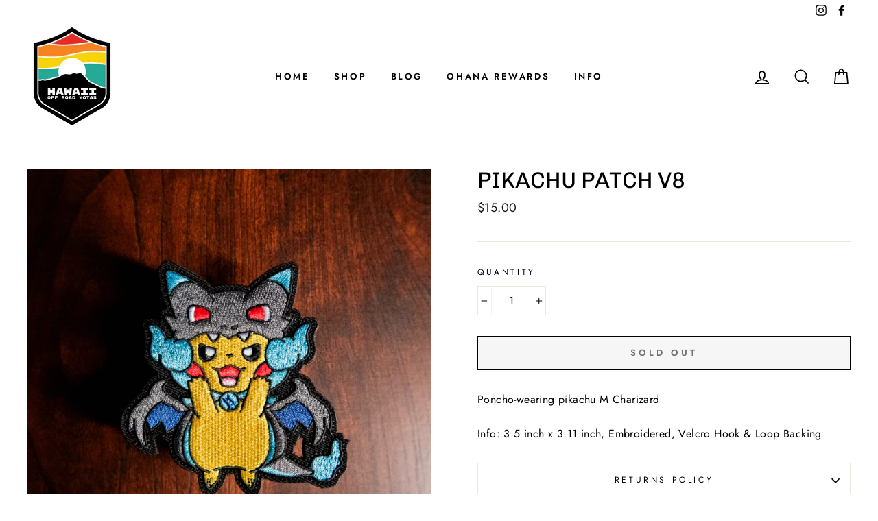

--- FILE ---
content_type: text/css
request_url: https://www.hawaiioffroadyotas.com/cdn/shop/t/3/assets/root_style.css?v=152219676047569492881602843025
body_size: -543
content:
@media only screen and (min-width: 769px){.site-header{padding:0}.site-header__logo{margin:0}}.site-nav__link,.mobile-nav__link--top-level{text-transform:capitalize;letter-spacing:.05em;font-size:17px;font-weight:700}.grid-product__title{text-transform:capitalize;font-size:14px;letter-spacing:.02em}.grid-product__price{font-size:15px;color:#1c1d1d;margin-top:5px;font-weight:700}.collection-item__title span{text-transform:uppercase;font-size:15px;letter-spacing:.03em;font-weight:700}body.template-page h3{font-size:20px;margin-bottom:10px;margin-top:40px!important}
/*# sourceMappingURL=/cdn/shop/t/3/assets/root_style.css.map?v=152219676047569492881602843025 */
